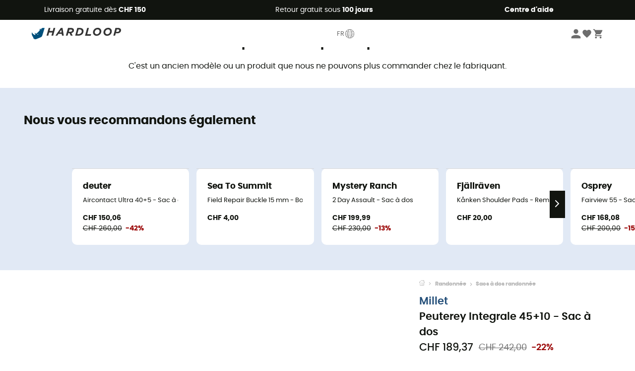

--- FILE ---
content_type: image/svg+xml
request_url: https://img.hardloop.com/image/upload/v1635149216/swiss_post_8615d1bba7.svg
body_size: 624
content:
<svg id="Calque_1" data-name="Calque 1" xmlns="http://www.w3.org/2000/svg" viewBox="0 0 48 32"><defs><style>.cls-1{fill:#fc0;}.cls-1,.cls-2,.cls-3,.cls-4,.cls-5{fill-rule:evenodd;}.cls-2{fill:#ffd300;}.cls-3{fill:#fefefe;}.cls-4{fill:red;}</style></defs><path class="cls-1" d="M2.11,9.45H45.89v13.1H2.11Z"/><path class="cls-2" d="M25,15.29a.62.62,0,0,1,0,.18.77.77,0,0,1-.49.61,1,1,0,0,1-.31.05h-.43L24,14.79h.39a.89.89,0,0,1,.26,0,.45.45,0,0,1,.32.46"/><path class="cls-2" d="M28.59,16.06c-.14.61-.39,1.31-1.14,1.31a.65.65,0,0,1-.54-.23,1.34,1.34,0,0,1-.13-1.09c.14-.61.39-1.31,1.14-1.31a.69.69,0,0,1,.55.23,1.34,1.34,0,0,1,.12,1.09"/><path class="cls-3" d="M35.2,19.22l.4-1.85H6.23l-.4,1.85Z"/><path class="cls-4" d="M39.61,14.11l.5-2.34H37s-.65,3.05-.66,3.06h.78l.5-2.34h1.59l-.5,2.34H41l-.31,1.47H38.37l-.47,2.19H36.12s-.15.72-.15.73h2.56L39,17h2.34s.62-2.91.62-2.92Z"/><path class="cls-5" d="M35.64,14.11H32.7l-.16.72H33.6L32.92,18h.84l.68-3.17h1.05Z"/><path class="cls-5" d="M28.56,16.05c-.15.63-.4,1.28-1.11,1.28s-.77-.64-.63-1.28.39-1.27,1.1-1.27.77.64.64,1.27m-.57-2c-1.34,0-1.86.91-2.07,2s.23,2,1.46,2,1.86-.92,2.07-2-.23-2-1.46-2"/><path class="cls-5" d="M16.07,14.11h-.84L14.4,18h.84Z"/><path class="cls-5" d="M24.89,15.46a.75.75,0,0,1-.47.59.94.94,0,0,1-.3.05h-.39L24,14.83h.37a.78.78,0,0,1,.24,0,.46.46,0,0,1,.28.6m-.12-1.32a2.13,2.13,0,0,0-.39,0H23.33L22.49,18h.84l.25-1.19h.49a1.87,1.87,0,0,0,.58-.07,1.58,1.58,0,0,0,1.08-1.2,1.11,1.11,0,0,0-1-1.4"/><path class="cls-5" d="M14.86,14.11H14l-1.13,2.77,0-2.77h-1l-1.06,2.76-.07-2.76H9.86L10.09,18H11l1.15-2.81L12.25,18h.92Z"/><path class="cls-5" d="M31.11,14.85a2.9,2.9,0,0,1,.45,0h.63l.16-.72h-.7a5.62,5.62,0,0,0-.7,0,1.13,1.13,0,0,0-1.06,1.14,1,1,0,0,0,.54.88l.45.31a1.38,1.38,0,0,1,.27.24.28.28,0,0,1,.06.18.28.28,0,0,1-.07.21.83.83,0,0,1-.52.19,2.83,2.83,0,0,1-1-.15v0l-.25.71a3.7,3.7,0,0,0,1.14.16c1.05,0,1.66-.47,1.66-1.21a1.06,1.06,0,0,0-.53-.83l-.49-.36c-.2-.16-.33-.26-.33-.43a.33.33,0,0,1,.32-.35"/><path class="cls-5" d="M20.28,14.85a2.9,2.9,0,0,1,.45,0h.63l.16-.72h-.71a5.7,5.7,0,0,0-.7,0,1.13,1.13,0,0,0-1.06,1.14,1,1,0,0,0,.55.88l.45.31a1.38,1.38,0,0,1,.27.24.28.28,0,0,1,.06.18.28.28,0,0,1-.07.21.83.83,0,0,1-.52.19,2.83,2.83,0,0,1-1-.15l-.16.76h0a3.8,3.8,0,0,0,1,.13c1.05,0,1.66-.47,1.66-1.21a1.06,1.06,0,0,0-.53-.83l-.49-.36c-.2-.16-.34-.26-.34-.43a.34.34,0,0,1,.33-.35"/><path class="cls-5" d="M17.52,14.85a2.9,2.9,0,0,1,.45,0h.63l.16-.72h-.71a5.7,5.7,0,0,0-.7,0,1.13,1.13,0,0,0-1.06,1.14,1,1,0,0,0,.55.88l.45.31a1.38,1.38,0,0,1,.27.24.35.35,0,0,1,.06.18.28.28,0,0,1-.07.21.83.83,0,0,1-.53.19,2.81,2.81,0,0,1-1-.15l-.16.76h0a3.8,3.8,0,0,0,1,.13c1.05,0,1.66-.47,1.66-1.21A1.06,1.06,0,0,0,18,16l-.49-.36c-.2-.16-.34-.26-.34-.43a.34.34,0,0,1,.33-.35"/><path class="cls-5" d="M8.36,14.85a2.9,2.9,0,0,1,.45,0h.63l.16-.72H8.89a5.55,5.55,0,0,0-.69,0,1.13,1.13,0,0,0-1.06,1.14,1,1,0,0,0,.54.88l.45.31a1.38,1.38,0,0,1,.27.24.28.28,0,0,1,.06.18.28.28,0,0,1-.07.21.83.83,0,0,1-.52.19,2.83,2.83,0,0,1-1-.15l-.16.76h0a3.8,3.8,0,0,0,1,.13c1,0,1.66-.47,1.66-1.21A1.06,1.06,0,0,0,8.86,16l-.49-.36c-.2-.16-.34-.26-.34-.43a.34.34,0,0,1,.33-.35"/></svg>

--- FILE ---
content_type: image/svg+xml
request_url: https://img.hardloop.com/image/upload/v1635146935/american_express_ba4f55797c.svg
body_size: 1223
content:
<svg id="Calque_1" data-name="Calque 1" xmlns="http://www.w3.org/2000/svg" viewBox="0 0 48 32"><defs><style>.cls-1{fill:none;}.cls-2{fill:#0077a6;fill-rule:evenodd;}</style></defs><rect class="cls-1" width="48" height="32"/><path class="cls-2" d="M8.83,30.45h-.1c0-.05,0-.12,0-.15s0-.07-.08-.07H8.48v.22H8.41v-.52h.22c.1,0,.17,0,.17.13a.12.12,0,0,1-.05.12.11.11,0,0,1,.05.1v.1s0,0,0,0v.05Zm-.1-.37c0-.07-.05-.07-.07-.07H8.48v.15h.15A.09.09,0,0,0,8.73,30.08Zm.42.1a.56.56,0,0,0-.57-.54.55.55,0,1,0,.57.54Zm-.08,0a.47.47,0,0,1-.49.47.45.45,0,0,1-.46-.47.46.46,0,0,1,.46-.47A.49.49,0,0,1,9.07,30.18Zm30.2-9.9c0,.73-.47,1.08-1.3,1.08H36.38v-.74H38a.5.5,0,0,0,.32-.07.32.32,0,0,0,.1-.22.38.38,0,0,0-.1-.25A.42.42,0,0,0,38,20c-.76,0-1.72,0-1.72-1.06a1,1,0,0,1,1.18-1H39.1v.74H37.58a.56.56,0,0,0-.32.05.36.36,0,0,0-.12.27.26.26,0,0,0,.17.24,1.07,1.07,0,0,0,.32.05h.44a1.41,1.41,0,0,1,1,.27A1.09,1.09,0,0,1,39.27,20.28Zm-3.46-.74a1.38,1.38,0,0,0-1-.27h-.44a1,1,0,0,1-.32-.05.26.26,0,0,1-.17-.24.28.28,0,0,1,.12-.27.56.56,0,0,1,.32-.05h1.52v-.74H34.25c-.89,0-1.18.54-1.18,1,0,1.08,1,1,1.71,1.06a.44.44,0,0,1,.3.07.38.38,0,0,1,.1.25.32.32,0,0,1-.1.22.54.54,0,0,1-.32.07H33.17v.74h1.59c.83,0,1.3-.35,1.3-1.08a1,1,0,0,0-.25-.74Zm-3.13,1.1H30.74V20h1.89v-.69H30.74v-.64h1.94v-.71H29.93v3.44h2.75v-.72ZM29.05,18.1a2,2,0,0,0-1-.18H26.16v3.44H27V20.11h.88c.3,0,.47,0,.59.14a1.09,1.09,0,0,1,.15.69v.42h.81v-.67a1.08,1.08,0,0,0-.13-.63,1,1,0,0,0-.41-.3.94.94,0,0,0,.59-.9A.76.76,0,0,0,29.05,18.1Zm-4.66-.18H21.77l-1.05,1.13-1-1.13H16.4v3.44h3.26l1.06-1.13,1,1.13h1.59V20.2h1c.71,0,1.43-.19,1.43-1.15s-.74-1.13-1.38-1.13Zm4,1.43a1.26,1.26,0,0,1-.39,0l-1,0v-.79h1a.63.63,0,0,1,.39.08.31.31,0,0,1,.17.29A.44.44,0,0,1,28.39,19.35Zm-4,.17H23.31v-.89h1.08c.3,0,.49.13.49.42A.44.44,0,0,1,24.39,19.52Zm-3.16.12,1.27-1.35v2.77Zm-2,1h-2V20H19v-.69H17.21v-.64h2.06l.91,1-.94,1ZM37,15.45H35.81l-1.54-2.58v2.58H32.6l-.32-.76H30.57l-.32.76h-1a1.8,1.8,0,0,1-1.2-.39,1.81,1.81,0,0,1-.41-1.3,1.76,1.76,0,0,1,.44-1.35A1.65,1.65,0,0,1,29.37,12h.78v.73h-.78a.85.85,0,0,0-.64.2,1.1,1.1,0,0,0-.22.78,1.21,1.21,0,0,0,.22.81.82.82,0,0,0,.56.17h.37L30.84,12h1.22l1.38,3.23V12h1.27l1.45,2.37V12H37v3.43ZM27.26,12h-.83v3.43h.83V12Zm-1.74.14a2.06,2.06,0,0,0-1-.14H22.65v3.43h.81V14.2h.88c.3,0,.49,0,.62.15a1.07,1.07,0,0,1,.12.66v.44h.83v-.69a.87.87,0,0,0-.15-.61,1,1,0,0,0-.39-.29A1,1,0,0,0,26,13a.87.87,0,0,0-.44-.79Zm-3.46,2.58H20.15v-.69H22v-.71H20.15v-.61h1.91V12H19.32v3.43h2.74v-.71ZM18.71,12H17.36l-1,2.33L15.27,12H14v3.23L12.55,12H11.33L9.86,15.45h.88l.32-.76h1.71l.32.76h1.67v-2.7l1.2,2.7h.71l1.2-2.7v2.7h.84V12ZM32,14l-.56-1.34L30.86,14Zm-7.11-.54a.67.67,0,0,1-.41.08h-1v-.76h1a1.05,1.05,0,0,1,.41,0,.36.36,0,0,1,.15.32A.33.33,0,0,1,24.88,13.41ZM11.35,14l.57-1.34L12.48,14ZM39.07,1.26H9.83V13.61l1-2.28H13l.29.56v-.56h2.5l.57,1.23.54-1.23h8a1.41,1.41,0,0,1,.93.27v-.27H28v.27a2.84,2.84,0,0,1,1.37-.27h3.16l.29.56v-.56H35.1l.35.56v-.56h2.28v4.8H35.42L35,15.4v.73H32.11l-.32-.78h-.71l-.32.78H29.27A2.87,2.87,0,0,1,28,15.84v.29H24.39V15c0-.15,0-.17-.12-.17h-.12v1.27H17.28v-.61l-.24.61H15.59l-.24-.58v.58H12.58l-.3-.78h-.71l-.32.78H9.83V30.62H39.07v-8.8a2.92,2.92,0,0,1-1.2.22H35.74v-.29a1.93,1.93,0,0,1-1.1.29H27.92v-1.1c0-.15,0-.15-.15-.15h-.12V22h-2.2v-1.3a2.75,2.75,0,0,1-1.16.17h-.24V22h-2.7l-.63-.73L20,22H15.67v-4.8h4.41l.64.73.68-.73h3a1.89,1.89,0,0,1,1.15.29v-.29h2.65a2.1,2.1,0,0,1,1.12.29v-.29h4v.29a1.67,1.67,0,0,1,1-.29h2.23v.29a1.8,1.8,0,0,1,1-.29h1.52v-16Z"/></svg>